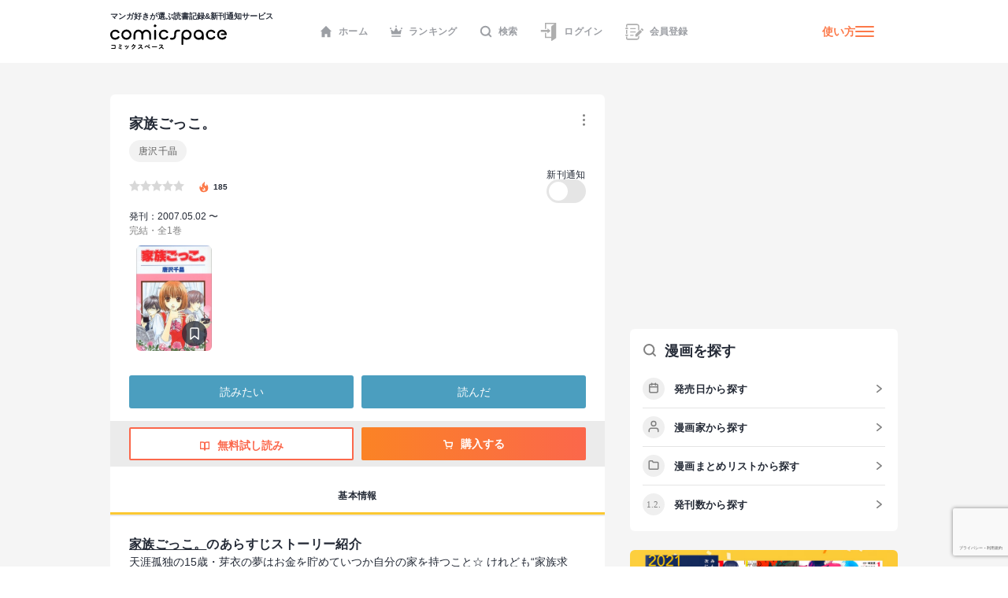

--- FILE ---
content_type: text/html; charset=utf-8
request_url: https://www.google.com/recaptcha/api2/anchor?ar=1&k=6LcNU5QqAAAAAK-eELBKoZhdHcWxdAiRtz_JrCKP&co=aHR0cHM6Ly9jb21pY3NwYWNlLmpwOjQ0Mw..&hl=ja&v=PoyoqOPhxBO7pBk68S4YbpHZ&size=invisible&anchor-ms=20000&execute-ms=30000&cb=gnvpdqvdis2v
body_size: 48895
content:
<!DOCTYPE HTML><html dir="ltr" lang="ja"><head><meta http-equiv="Content-Type" content="text/html; charset=UTF-8">
<meta http-equiv="X-UA-Compatible" content="IE=edge">
<title>reCAPTCHA</title>
<style type="text/css">
/* cyrillic-ext */
@font-face {
  font-family: 'Roboto';
  font-style: normal;
  font-weight: 400;
  font-stretch: 100%;
  src: url(//fonts.gstatic.com/s/roboto/v48/KFO7CnqEu92Fr1ME7kSn66aGLdTylUAMa3GUBHMdazTgWw.woff2) format('woff2');
  unicode-range: U+0460-052F, U+1C80-1C8A, U+20B4, U+2DE0-2DFF, U+A640-A69F, U+FE2E-FE2F;
}
/* cyrillic */
@font-face {
  font-family: 'Roboto';
  font-style: normal;
  font-weight: 400;
  font-stretch: 100%;
  src: url(//fonts.gstatic.com/s/roboto/v48/KFO7CnqEu92Fr1ME7kSn66aGLdTylUAMa3iUBHMdazTgWw.woff2) format('woff2');
  unicode-range: U+0301, U+0400-045F, U+0490-0491, U+04B0-04B1, U+2116;
}
/* greek-ext */
@font-face {
  font-family: 'Roboto';
  font-style: normal;
  font-weight: 400;
  font-stretch: 100%;
  src: url(//fonts.gstatic.com/s/roboto/v48/KFO7CnqEu92Fr1ME7kSn66aGLdTylUAMa3CUBHMdazTgWw.woff2) format('woff2');
  unicode-range: U+1F00-1FFF;
}
/* greek */
@font-face {
  font-family: 'Roboto';
  font-style: normal;
  font-weight: 400;
  font-stretch: 100%;
  src: url(//fonts.gstatic.com/s/roboto/v48/KFO7CnqEu92Fr1ME7kSn66aGLdTylUAMa3-UBHMdazTgWw.woff2) format('woff2');
  unicode-range: U+0370-0377, U+037A-037F, U+0384-038A, U+038C, U+038E-03A1, U+03A3-03FF;
}
/* math */
@font-face {
  font-family: 'Roboto';
  font-style: normal;
  font-weight: 400;
  font-stretch: 100%;
  src: url(//fonts.gstatic.com/s/roboto/v48/KFO7CnqEu92Fr1ME7kSn66aGLdTylUAMawCUBHMdazTgWw.woff2) format('woff2');
  unicode-range: U+0302-0303, U+0305, U+0307-0308, U+0310, U+0312, U+0315, U+031A, U+0326-0327, U+032C, U+032F-0330, U+0332-0333, U+0338, U+033A, U+0346, U+034D, U+0391-03A1, U+03A3-03A9, U+03B1-03C9, U+03D1, U+03D5-03D6, U+03F0-03F1, U+03F4-03F5, U+2016-2017, U+2034-2038, U+203C, U+2040, U+2043, U+2047, U+2050, U+2057, U+205F, U+2070-2071, U+2074-208E, U+2090-209C, U+20D0-20DC, U+20E1, U+20E5-20EF, U+2100-2112, U+2114-2115, U+2117-2121, U+2123-214F, U+2190, U+2192, U+2194-21AE, U+21B0-21E5, U+21F1-21F2, U+21F4-2211, U+2213-2214, U+2216-22FF, U+2308-230B, U+2310, U+2319, U+231C-2321, U+2336-237A, U+237C, U+2395, U+239B-23B7, U+23D0, U+23DC-23E1, U+2474-2475, U+25AF, U+25B3, U+25B7, U+25BD, U+25C1, U+25CA, U+25CC, U+25FB, U+266D-266F, U+27C0-27FF, U+2900-2AFF, U+2B0E-2B11, U+2B30-2B4C, U+2BFE, U+3030, U+FF5B, U+FF5D, U+1D400-1D7FF, U+1EE00-1EEFF;
}
/* symbols */
@font-face {
  font-family: 'Roboto';
  font-style: normal;
  font-weight: 400;
  font-stretch: 100%;
  src: url(//fonts.gstatic.com/s/roboto/v48/KFO7CnqEu92Fr1ME7kSn66aGLdTylUAMaxKUBHMdazTgWw.woff2) format('woff2');
  unicode-range: U+0001-000C, U+000E-001F, U+007F-009F, U+20DD-20E0, U+20E2-20E4, U+2150-218F, U+2190, U+2192, U+2194-2199, U+21AF, U+21E6-21F0, U+21F3, U+2218-2219, U+2299, U+22C4-22C6, U+2300-243F, U+2440-244A, U+2460-24FF, U+25A0-27BF, U+2800-28FF, U+2921-2922, U+2981, U+29BF, U+29EB, U+2B00-2BFF, U+4DC0-4DFF, U+FFF9-FFFB, U+10140-1018E, U+10190-1019C, U+101A0, U+101D0-101FD, U+102E0-102FB, U+10E60-10E7E, U+1D2C0-1D2D3, U+1D2E0-1D37F, U+1F000-1F0FF, U+1F100-1F1AD, U+1F1E6-1F1FF, U+1F30D-1F30F, U+1F315, U+1F31C, U+1F31E, U+1F320-1F32C, U+1F336, U+1F378, U+1F37D, U+1F382, U+1F393-1F39F, U+1F3A7-1F3A8, U+1F3AC-1F3AF, U+1F3C2, U+1F3C4-1F3C6, U+1F3CA-1F3CE, U+1F3D4-1F3E0, U+1F3ED, U+1F3F1-1F3F3, U+1F3F5-1F3F7, U+1F408, U+1F415, U+1F41F, U+1F426, U+1F43F, U+1F441-1F442, U+1F444, U+1F446-1F449, U+1F44C-1F44E, U+1F453, U+1F46A, U+1F47D, U+1F4A3, U+1F4B0, U+1F4B3, U+1F4B9, U+1F4BB, U+1F4BF, U+1F4C8-1F4CB, U+1F4D6, U+1F4DA, U+1F4DF, U+1F4E3-1F4E6, U+1F4EA-1F4ED, U+1F4F7, U+1F4F9-1F4FB, U+1F4FD-1F4FE, U+1F503, U+1F507-1F50B, U+1F50D, U+1F512-1F513, U+1F53E-1F54A, U+1F54F-1F5FA, U+1F610, U+1F650-1F67F, U+1F687, U+1F68D, U+1F691, U+1F694, U+1F698, U+1F6AD, U+1F6B2, U+1F6B9-1F6BA, U+1F6BC, U+1F6C6-1F6CF, U+1F6D3-1F6D7, U+1F6E0-1F6EA, U+1F6F0-1F6F3, U+1F6F7-1F6FC, U+1F700-1F7FF, U+1F800-1F80B, U+1F810-1F847, U+1F850-1F859, U+1F860-1F887, U+1F890-1F8AD, U+1F8B0-1F8BB, U+1F8C0-1F8C1, U+1F900-1F90B, U+1F93B, U+1F946, U+1F984, U+1F996, U+1F9E9, U+1FA00-1FA6F, U+1FA70-1FA7C, U+1FA80-1FA89, U+1FA8F-1FAC6, U+1FACE-1FADC, U+1FADF-1FAE9, U+1FAF0-1FAF8, U+1FB00-1FBFF;
}
/* vietnamese */
@font-face {
  font-family: 'Roboto';
  font-style: normal;
  font-weight: 400;
  font-stretch: 100%;
  src: url(//fonts.gstatic.com/s/roboto/v48/KFO7CnqEu92Fr1ME7kSn66aGLdTylUAMa3OUBHMdazTgWw.woff2) format('woff2');
  unicode-range: U+0102-0103, U+0110-0111, U+0128-0129, U+0168-0169, U+01A0-01A1, U+01AF-01B0, U+0300-0301, U+0303-0304, U+0308-0309, U+0323, U+0329, U+1EA0-1EF9, U+20AB;
}
/* latin-ext */
@font-face {
  font-family: 'Roboto';
  font-style: normal;
  font-weight: 400;
  font-stretch: 100%;
  src: url(//fonts.gstatic.com/s/roboto/v48/KFO7CnqEu92Fr1ME7kSn66aGLdTylUAMa3KUBHMdazTgWw.woff2) format('woff2');
  unicode-range: U+0100-02BA, U+02BD-02C5, U+02C7-02CC, U+02CE-02D7, U+02DD-02FF, U+0304, U+0308, U+0329, U+1D00-1DBF, U+1E00-1E9F, U+1EF2-1EFF, U+2020, U+20A0-20AB, U+20AD-20C0, U+2113, U+2C60-2C7F, U+A720-A7FF;
}
/* latin */
@font-face {
  font-family: 'Roboto';
  font-style: normal;
  font-weight: 400;
  font-stretch: 100%;
  src: url(//fonts.gstatic.com/s/roboto/v48/KFO7CnqEu92Fr1ME7kSn66aGLdTylUAMa3yUBHMdazQ.woff2) format('woff2');
  unicode-range: U+0000-00FF, U+0131, U+0152-0153, U+02BB-02BC, U+02C6, U+02DA, U+02DC, U+0304, U+0308, U+0329, U+2000-206F, U+20AC, U+2122, U+2191, U+2193, U+2212, U+2215, U+FEFF, U+FFFD;
}
/* cyrillic-ext */
@font-face {
  font-family: 'Roboto';
  font-style: normal;
  font-weight: 500;
  font-stretch: 100%;
  src: url(//fonts.gstatic.com/s/roboto/v48/KFO7CnqEu92Fr1ME7kSn66aGLdTylUAMa3GUBHMdazTgWw.woff2) format('woff2');
  unicode-range: U+0460-052F, U+1C80-1C8A, U+20B4, U+2DE0-2DFF, U+A640-A69F, U+FE2E-FE2F;
}
/* cyrillic */
@font-face {
  font-family: 'Roboto';
  font-style: normal;
  font-weight: 500;
  font-stretch: 100%;
  src: url(//fonts.gstatic.com/s/roboto/v48/KFO7CnqEu92Fr1ME7kSn66aGLdTylUAMa3iUBHMdazTgWw.woff2) format('woff2');
  unicode-range: U+0301, U+0400-045F, U+0490-0491, U+04B0-04B1, U+2116;
}
/* greek-ext */
@font-face {
  font-family: 'Roboto';
  font-style: normal;
  font-weight: 500;
  font-stretch: 100%;
  src: url(//fonts.gstatic.com/s/roboto/v48/KFO7CnqEu92Fr1ME7kSn66aGLdTylUAMa3CUBHMdazTgWw.woff2) format('woff2');
  unicode-range: U+1F00-1FFF;
}
/* greek */
@font-face {
  font-family: 'Roboto';
  font-style: normal;
  font-weight: 500;
  font-stretch: 100%;
  src: url(//fonts.gstatic.com/s/roboto/v48/KFO7CnqEu92Fr1ME7kSn66aGLdTylUAMa3-UBHMdazTgWw.woff2) format('woff2');
  unicode-range: U+0370-0377, U+037A-037F, U+0384-038A, U+038C, U+038E-03A1, U+03A3-03FF;
}
/* math */
@font-face {
  font-family: 'Roboto';
  font-style: normal;
  font-weight: 500;
  font-stretch: 100%;
  src: url(//fonts.gstatic.com/s/roboto/v48/KFO7CnqEu92Fr1ME7kSn66aGLdTylUAMawCUBHMdazTgWw.woff2) format('woff2');
  unicode-range: U+0302-0303, U+0305, U+0307-0308, U+0310, U+0312, U+0315, U+031A, U+0326-0327, U+032C, U+032F-0330, U+0332-0333, U+0338, U+033A, U+0346, U+034D, U+0391-03A1, U+03A3-03A9, U+03B1-03C9, U+03D1, U+03D5-03D6, U+03F0-03F1, U+03F4-03F5, U+2016-2017, U+2034-2038, U+203C, U+2040, U+2043, U+2047, U+2050, U+2057, U+205F, U+2070-2071, U+2074-208E, U+2090-209C, U+20D0-20DC, U+20E1, U+20E5-20EF, U+2100-2112, U+2114-2115, U+2117-2121, U+2123-214F, U+2190, U+2192, U+2194-21AE, U+21B0-21E5, U+21F1-21F2, U+21F4-2211, U+2213-2214, U+2216-22FF, U+2308-230B, U+2310, U+2319, U+231C-2321, U+2336-237A, U+237C, U+2395, U+239B-23B7, U+23D0, U+23DC-23E1, U+2474-2475, U+25AF, U+25B3, U+25B7, U+25BD, U+25C1, U+25CA, U+25CC, U+25FB, U+266D-266F, U+27C0-27FF, U+2900-2AFF, U+2B0E-2B11, U+2B30-2B4C, U+2BFE, U+3030, U+FF5B, U+FF5D, U+1D400-1D7FF, U+1EE00-1EEFF;
}
/* symbols */
@font-face {
  font-family: 'Roboto';
  font-style: normal;
  font-weight: 500;
  font-stretch: 100%;
  src: url(//fonts.gstatic.com/s/roboto/v48/KFO7CnqEu92Fr1ME7kSn66aGLdTylUAMaxKUBHMdazTgWw.woff2) format('woff2');
  unicode-range: U+0001-000C, U+000E-001F, U+007F-009F, U+20DD-20E0, U+20E2-20E4, U+2150-218F, U+2190, U+2192, U+2194-2199, U+21AF, U+21E6-21F0, U+21F3, U+2218-2219, U+2299, U+22C4-22C6, U+2300-243F, U+2440-244A, U+2460-24FF, U+25A0-27BF, U+2800-28FF, U+2921-2922, U+2981, U+29BF, U+29EB, U+2B00-2BFF, U+4DC0-4DFF, U+FFF9-FFFB, U+10140-1018E, U+10190-1019C, U+101A0, U+101D0-101FD, U+102E0-102FB, U+10E60-10E7E, U+1D2C0-1D2D3, U+1D2E0-1D37F, U+1F000-1F0FF, U+1F100-1F1AD, U+1F1E6-1F1FF, U+1F30D-1F30F, U+1F315, U+1F31C, U+1F31E, U+1F320-1F32C, U+1F336, U+1F378, U+1F37D, U+1F382, U+1F393-1F39F, U+1F3A7-1F3A8, U+1F3AC-1F3AF, U+1F3C2, U+1F3C4-1F3C6, U+1F3CA-1F3CE, U+1F3D4-1F3E0, U+1F3ED, U+1F3F1-1F3F3, U+1F3F5-1F3F7, U+1F408, U+1F415, U+1F41F, U+1F426, U+1F43F, U+1F441-1F442, U+1F444, U+1F446-1F449, U+1F44C-1F44E, U+1F453, U+1F46A, U+1F47D, U+1F4A3, U+1F4B0, U+1F4B3, U+1F4B9, U+1F4BB, U+1F4BF, U+1F4C8-1F4CB, U+1F4D6, U+1F4DA, U+1F4DF, U+1F4E3-1F4E6, U+1F4EA-1F4ED, U+1F4F7, U+1F4F9-1F4FB, U+1F4FD-1F4FE, U+1F503, U+1F507-1F50B, U+1F50D, U+1F512-1F513, U+1F53E-1F54A, U+1F54F-1F5FA, U+1F610, U+1F650-1F67F, U+1F687, U+1F68D, U+1F691, U+1F694, U+1F698, U+1F6AD, U+1F6B2, U+1F6B9-1F6BA, U+1F6BC, U+1F6C6-1F6CF, U+1F6D3-1F6D7, U+1F6E0-1F6EA, U+1F6F0-1F6F3, U+1F6F7-1F6FC, U+1F700-1F7FF, U+1F800-1F80B, U+1F810-1F847, U+1F850-1F859, U+1F860-1F887, U+1F890-1F8AD, U+1F8B0-1F8BB, U+1F8C0-1F8C1, U+1F900-1F90B, U+1F93B, U+1F946, U+1F984, U+1F996, U+1F9E9, U+1FA00-1FA6F, U+1FA70-1FA7C, U+1FA80-1FA89, U+1FA8F-1FAC6, U+1FACE-1FADC, U+1FADF-1FAE9, U+1FAF0-1FAF8, U+1FB00-1FBFF;
}
/* vietnamese */
@font-face {
  font-family: 'Roboto';
  font-style: normal;
  font-weight: 500;
  font-stretch: 100%;
  src: url(//fonts.gstatic.com/s/roboto/v48/KFO7CnqEu92Fr1ME7kSn66aGLdTylUAMa3OUBHMdazTgWw.woff2) format('woff2');
  unicode-range: U+0102-0103, U+0110-0111, U+0128-0129, U+0168-0169, U+01A0-01A1, U+01AF-01B0, U+0300-0301, U+0303-0304, U+0308-0309, U+0323, U+0329, U+1EA0-1EF9, U+20AB;
}
/* latin-ext */
@font-face {
  font-family: 'Roboto';
  font-style: normal;
  font-weight: 500;
  font-stretch: 100%;
  src: url(//fonts.gstatic.com/s/roboto/v48/KFO7CnqEu92Fr1ME7kSn66aGLdTylUAMa3KUBHMdazTgWw.woff2) format('woff2');
  unicode-range: U+0100-02BA, U+02BD-02C5, U+02C7-02CC, U+02CE-02D7, U+02DD-02FF, U+0304, U+0308, U+0329, U+1D00-1DBF, U+1E00-1E9F, U+1EF2-1EFF, U+2020, U+20A0-20AB, U+20AD-20C0, U+2113, U+2C60-2C7F, U+A720-A7FF;
}
/* latin */
@font-face {
  font-family: 'Roboto';
  font-style: normal;
  font-weight: 500;
  font-stretch: 100%;
  src: url(//fonts.gstatic.com/s/roboto/v48/KFO7CnqEu92Fr1ME7kSn66aGLdTylUAMa3yUBHMdazQ.woff2) format('woff2');
  unicode-range: U+0000-00FF, U+0131, U+0152-0153, U+02BB-02BC, U+02C6, U+02DA, U+02DC, U+0304, U+0308, U+0329, U+2000-206F, U+20AC, U+2122, U+2191, U+2193, U+2212, U+2215, U+FEFF, U+FFFD;
}
/* cyrillic-ext */
@font-face {
  font-family: 'Roboto';
  font-style: normal;
  font-weight: 900;
  font-stretch: 100%;
  src: url(//fonts.gstatic.com/s/roboto/v48/KFO7CnqEu92Fr1ME7kSn66aGLdTylUAMa3GUBHMdazTgWw.woff2) format('woff2');
  unicode-range: U+0460-052F, U+1C80-1C8A, U+20B4, U+2DE0-2DFF, U+A640-A69F, U+FE2E-FE2F;
}
/* cyrillic */
@font-face {
  font-family: 'Roboto';
  font-style: normal;
  font-weight: 900;
  font-stretch: 100%;
  src: url(//fonts.gstatic.com/s/roboto/v48/KFO7CnqEu92Fr1ME7kSn66aGLdTylUAMa3iUBHMdazTgWw.woff2) format('woff2');
  unicode-range: U+0301, U+0400-045F, U+0490-0491, U+04B0-04B1, U+2116;
}
/* greek-ext */
@font-face {
  font-family: 'Roboto';
  font-style: normal;
  font-weight: 900;
  font-stretch: 100%;
  src: url(//fonts.gstatic.com/s/roboto/v48/KFO7CnqEu92Fr1ME7kSn66aGLdTylUAMa3CUBHMdazTgWw.woff2) format('woff2');
  unicode-range: U+1F00-1FFF;
}
/* greek */
@font-face {
  font-family: 'Roboto';
  font-style: normal;
  font-weight: 900;
  font-stretch: 100%;
  src: url(//fonts.gstatic.com/s/roboto/v48/KFO7CnqEu92Fr1ME7kSn66aGLdTylUAMa3-UBHMdazTgWw.woff2) format('woff2');
  unicode-range: U+0370-0377, U+037A-037F, U+0384-038A, U+038C, U+038E-03A1, U+03A3-03FF;
}
/* math */
@font-face {
  font-family: 'Roboto';
  font-style: normal;
  font-weight: 900;
  font-stretch: 100%;
  src: url(//fonts.gstatic.com/s/roboto/v48/KFO7CnqEu92Fr1ME7kSn66aGLdTylUAMawCUBHMdazTgWw.woff2) format('woff2');
  unicode-range: U+0302-0303, U+0305, U+0307-0308, U+0310, U+0312, U+0315, U+031A, U+0326-0327, U+032C, U+032F-0330, U+0332-0333, U+0338, U+033A, U+0346, U+034D, U+0391-03A1, U+03A3-03A9, U+03B1-03C9, U+03D1, U+03D5-03D6, U+03F0-03F1, U+03F4-03F5, U+2016-2017, U+2034-2038, U+203C, U+2040, U+2043, U+2047, U+2050, U+2057, U+205F, U+2070-2071, U+2074-208E, U+2090-209C, U+20D0-20DC, U+20E1, U+20E5-20EF, U+2100-2112, U+2114-2115, U+2117-2121, U+2123-214F, U+2190, U+2192, U+2194-21AE, U+21B0-21E5, U+21F1-21F2, U+21F4-2211, U+2213-2214, U+2216-22FF, U+2308-230B, U+2310, U+2319, U+231C-2321, U+2336-237A, U+237C, U+2395, U+239B-23B7, U+23D0, U+23DC-23E1, U+2474-2475, U+25AF, U+25B3, U+25B7, U+25BD, U+25C1, U+25CA, U+25CC, U+25FB, U+266D-266F, U+27C0-27FF, U+2900-2AFF, U+2B0E-2B11, U+2B30-2B4C, U+2BFE, U+3030, U+FF5B, U+FF5D, U+1D400-1D7FF, U+1EE00-1EEFF;
}
/* symbols */
@font-face {
  font-family: 'Roboto';
  font-style: normal;
  font-weight: 900;
  font-stretch: 100%;
  src: url(//fonts.gstatic.com/s/roboto/v48/KFO7CnqEu92Fr1ME7kSn66aGLdTylUAMaxKUBHMdazTgWw.woff2) format('woff2');
  unicode-range: U+0001-000C, U+000E-001F, U+007F-009F, U+20DD-20E0, U+20E2-20E4, U+2150-218F, U+2190, U+2192, U+2194-2199, U+21AF, U+21E6-21F0, U+21F3, U+2218-2219, U+2299, U+22C4-22C6, U+2300-243F, U+2440-244A, U+2460-24FF, U+25A0-27BF, U+2800-28FF, U+2921-2922, U+2981, U+29BF, U+29EB, U+2B00-2BFF, U+4DC0-4DFF, U+FFF9-FFFB, U+10140-1018E, U+10190-1019C, U+101A0, U+101D0-101FD, U+102E0-102FB, U+10E60-10E7E, U+1D2C0-1D2D3, U+1D2E0-1D37F, U+1F000-1F0FF, U+1F100-1F1AD, U+1F1E6-1F1FF, U+1F30D-1F30F, U+1F315, U+1F31C, U+1F31E, U+1F320-1F32C, U+1F336, U+1F378, U+1F37D, U+1F382, U+1F393-1F39F, U+1F3A7-1F3A8, U+1F3AC-1F3AF, U+1F3C2, U+1F3C4-1F3C6, U+1F3CA-1F3CE, U+1F3D4-1F3E0, U+1F3ED, U+1F3F1-1F3F3, U+1F3F5-1F3F7, U+1F408, U+1F415, U+1F41F, U+1F426, U+1F43F, U+1F441-1F442, U+1F444, U+1F446-1F449, U+1F44C-1F44E, U+1F453, U+1F46A, U+1F47D, U+1F4A3, U+1F4B0, U+1F4B3, U+1F4B9, U+1F4BB, U+1F4BF, U+1F4C8-1F4CB, U+1F4D6, U+1F4DA, U+1F4DF, U+1F4E3-1F4E6, U+1F4EA-1F4ED, U+1F4F7, U+1F4F9-1F4FB, U+1F4FD-1F4FE, U+1F503, U+1F507-1F50B, U+1F50D, U+1F512-1F513, U+1F53E-1F54A, U+1F54F-1F5FA, U+1F610, U+1F650-1F67F, U+1F687, U+1F68D, U+1F691, U+1F694, U+1F698, U+1F6AD, U+1F6B2, U+1F6B9-1F6BA, U+1F6BC, U+1F6C6-1F6CF, U+1F6D3-1F6D7, U+1F6E0-1F6EA, U+1F6F0-1F6F3, U+1F6F7-1F6FC, U+1F700-1F7FF, U+1F800-1F80B, U+1F810-1F847, U+1F850-1F859, U+1F860-1F887, U+1F890-1F8AD, U+1F8B0-1F8BB, U+1F8C0-1F8C1, U+1F900-1F90B, U+1F93B, U+1F946, U+1F984, U+1F996, U+1F9E9, U+1FA00-1FA6F, U+1FA70-1FA7C, U+1FA80-1FA89, U+1FA8F-1FAC6, U+1FACE-1FADC, U+1FADF-1FAE9, U+1FAF0-1FAF8, U+1FB00-1FBFF;
}
/* vietnamese */
@font-face {
  font-family: 'Roboto';
  font-style: normal;
  font-weight: 900;
  font-stretch: 100%;
  src: url(//fonts.gstatic.com/s/roboto/v48/KFO7CnqEu92Fr1ME7kSn66aGLdTylUAMa3OUBHMdazTgWw.woff2) format('woff2');
  unicode-range: U+0102-0103, U+0110-0111, U+0128-0129, U+0168-0169, U+01A0-01A1, U+01AF-01B0, U+0300-0301, U+0303-0304, U+0308-0309, U+0323, U+0329, U+1EA0-1EF9, U+20AB;
}
/* latin-ext */
@font-face {
  font-family: 'Roboto';
  font-style: normal;
  font-weight: 900;
  font-stretch: 100%;
  src: url(//fonts.gstatic.com/s/roboto/v48/KFO7CnqEu92Fr1ME7kSn66aGLdTylUAMa3KUBHMdazTgWw.woff2) format('woff2');
  unicode-range: U+0100-02BA, U+02BD-02C5, U+02C7-02CC, U+02CE-02D7, U+02DD-02FF, U+0304, U+0308, U+0329, U+1D00-1DBF, U+1E00-1E9F, U+1EF2-1EFF, U+2020, U+20A0-20AB, U+20AD-20C0, U+2113, U+2C60-2C7F, U+A720-A7FF;
}
/* latin */
@font-face {
  font-family: 'Roboto';
  font-style: normal;
  font-weight: 900;
  font-stretch: 100%;
  src: url(//fonts.gstatic.com/s/roboto/v48/KFO7CnqEu92Fr1ME7kSn66aGLdTylUAMa3yUBHMdazQ.woff2) format('woff2');
  unicode-range: U+0000-00FF, U+0131, U+0152-0153, U+02BB-02BC, U+02C6, U+02DA, U+02DC, U+0304, U+0308, U+0329, U+2000-206F, U+20AC, U+2122, U+2191, U+2193, U+2212, U+2215, U+FEFF, U+FFFD;
}

</style>
<link rel="stylesheet" type="text/css" href="https://www.gstatic.com/recaptcha/releases/PoyoqOPhxBO7pBk68S4YbpHZ/styles__ltr.css">
<script nonce="uSdVkfbS1Q9Sf9OuHUANcA" type="text/javascript">window['__recaptcha_api'] = 'https://www.google.com/recaptcha/api2/';</script>
<script type="text/javascript" src="https://www.gstatic.com/recaptcha/releases/PoyoqOPhxBO7pBk68S4YbpHZ/recaptcha__ja.js" nonce="uSdVkfbS1Q9Sf9OuHUANcA">
      
    </script></head>
<body><div id="rc-anchor-alert" class="rc-anchor-alert"></div>
<input type="hidden" id="recaptcha-token" value="[base64]">
<script type="text/javascript" nonce="uSdVkfbS1Q9Sf9OuHUANcA">
      recaptcha.anchor.Main.init("[\x22ainput\x22,[\x22bgdata\x22,\x22\x22,\[base64]/[base64]/[base64]/KE4oMTI0LHYsdi5HKSxMWihsLHYpKTpOKDEyNCx2LGwpLFYpLHYpLFQpKSxGKDE3MSx2KX0scjc9ZnVuY3Rpb24obCl7cmV0dXJuIGx9LEM9ZnVuY3Rpb24obCxWLHYpe04odixsLFYpLFZbYWtdPTI3OTZ9LG49ZnVuY3Rpb24obCxWKXtWLlg9KChWLlg/[base64]/[base64]/[base64]/[base64]/[base64]/[base64]/[base64]/[base64]/[base64]/[base64]/[base64]\\u003d\x22,\[base64]\\u003d\\u003d\x22,\x22XH7Dr8OuV8Orw7nCmDgwJAbCkwXDl8Kfw7rCrsOXwqHDlQM+w5DDg37Cl8Okw4wCwrjCoV8UEMKEN8KYw4zDvcOEBSbCjkx9w6LDo8OvwoNww4rDqV3DpMKxegMwASoqXmQZc8KTw47Cl3V/bsOaw6EbJsK/RGPCnMOjwqrCq8OIwpdsN3YBJVxqdDxBB8OFw7YIECLCocO3GsORw448eXLDviLCpXjCscKHwpDDvHNKYHUtw7F/DhzDuC1Ywq0LGMKTw4PDsBrCncOXw4J0wqXDqMKVVsKMS3vClsOaw7zDh8O0csO+w7vChcKDw7wHwqAYwpphwpvCt8O3w6sDwqnDlsKPw4rCtAl4AsOKVMOkW0/Ds2MWw6vCgVoxw4jDhwV0wrk3w5rCqybDilpAKcK+wpheFMOXHsKlPsKkw682w7rCnEXCu8OnM2omMQfDjV/CiwpswrBeZ8OdAEJUXcOowpfCpTlEwoBEwqfChCFgw6DDqUg5QAfCvMO6wowgfcO3w6DCn8OgwptTMXXDiVkJPV87HcOcA3dCfXDDtcObaBMvenJlw5XCucORwqjCvMO/[base64]/CsTN0KmTDrsK4woLDpmjDhsOFETjDp8OSDEJlw5VCw5jDhcKMYU3CrMO3OxoQQcKqMw3DgBXDl8O6D23CjyMqAcKzwpnCmMK0V8OMw5/CuiVdwqNgwpdDDSvCq8O3M8KlwpNDIEZEIStqKsKpGChnaD/DsQV9AhxfwprCrSHCqMK0w4zDksOxw4AdLAvCmMKCw5EjRCPDmsOudgl6wrAsZGp8DsOpw5jDvsKzw4FAw5E9XSzCvnRMFMKhw4dEa8Kkw4AAwqBCbsKOwqAmEx80w7ZgdsKtw4B0wo/CqMKjIk7CmsK/VDsrw6wWw71PZS3CrMObAF3DqQgtBiw+QBwIwoJJRCTDuCPDp8KxAxN5FMK9HMK2wqV3VzLDkH/Ckmwvw6MMdGLDkcO2wqDDvjzDssOUYcOuw5QjCjVYJA3DmjdmwqfDqsOvBSfDsMKpGBR2AsOew6HDpMKBw4vCmB7CpMOAN1/CtsKiw5wYwqrCkA3CkMOkB8O5w4YDJXEWwrbCiwhGXDXDkAwddgAew6oXw7XDkcOXw5EUHAUHKTkewpDDnU7Cl2QqO8K1HjTDicO7RBTDqj7DhMKGTDhTZcKIw6TDuFo/w5PCiMONeMO5w4PCq8Osw598w6bDocKdQizCsmRMwq3DqsOjw7cCcSTDicOEd8Kqw6MFHcO0w6XCt8OEw7rCg8OdFsO5wrDDmsKPYzoHRClbIGEAwr0lRxNBGnEQDsKgPcO/VGrDh8O7MGMVw5TDpTLCgcKBGsOFJcOJwojDrk4DdgQRw75bHsKtw70mHcOxw7PDq0DCiDoUw47DnE1ew7FQLlxewpnCs8OOHU3DmcKnSsOGQ8K/T8Oyw5XClSXDmsKYPcOMAWjDjhLCpMOKw67ClT5qBcO0w5peNVxmU2jDqU0Re8Kfw5IGwqE5SmbCt0jCg0EAwpFuw7vDu8O8wr7CusOoI3xrwqIvTsKseno6IzzConpqfw52wrwKSmcWVFUiVW5+MgcJw5k3I2DCgMOjecOBwr/DnyDDnsOqO8KiOFFTwrjDp8K1ekoRwrQ4QsKgw6/Cm1bCksOafSLCscK7w4bDsMOzwoI2wrHCvcOGeW9Pw4PClELCoinCmmgwTxQzbw8JwrXCksObwow4w5LCgcKBc0fDocKZbATCtVHCmS3Dnx1kw5oCw5rChCI8w6/ChSZkAUzCrAQebkrDtkI6w4bCicOwO8OrwqTCnsKXFcKwAsKhw6phw70/wpvCriDCtQRPwr7CpD9zwoDCmRDDr8ODE8OETFlAAMOuCRkdwrnCl8KJw6sGHcOxQGzCgWXDmDDCkcKNCSZ8dsOaw7fCqF7CtsOdwpDChHp3fDzCiMK9w6nDiMKtwp7Cq0xNwq/Di8Kswp0Jw6Z0w4sxOQw7w4jDiMOTHgzClMKhfWjDgB3CksOAOkpdwowEwpVhw6hlw5TDgl8Iw5gCdcOxw7ZowpDDuxx8bcKMwrLDg8OIOMO2aiQobFQ7WzLCjcODEMO0CsOWw7MtdsOMCcOya8KkKcKMw47CkVbDmV9QfQDCpcK6VijDosOFw53ChMO/QC7CncKqejcBfRXDhzdMwrDCl8Ozc8OeR8KBw6XDuRDDmkxmw6TDrcOpOTTDo18jWB/[base64]/[base64]/[base64]/ZMOBw5vCnMKwBT9hwrw/wpHCtzoRcVjCtE01woJ1wp9MWmQbP8OQwoPCh8Kbw4BkwqXCssORDSfCt8K+wrEdwpvDjF/Cj8KQRSvClcOowqByw4YAw4nCtMKKwpJGw4nCkkfCu8Ovw41+a0TCisK3SVTDrmY0Qk3CvsOYAcKcYsK+w55RBcODw7l9RWwkJi3CoQYVHRV5w793emo7bhcCFjkbw5g5w54Qwo4Wwp7Cpyk6w6I/w6FVbsOPw5MtCMKGPcOkw51vw4t3T01BwoxYEcOaw5RowqbDgG1Cw701a8K3exJ6wp7CtsOVXMOVwrsTDwUcSsK2Ml/[base64]/DjcOcw47DjsKxwr7DtR/ClXhRKzA1wrjDnMODwqwPQlQeciPDm2c4YsKpw4Uaw7nDnMOWwrLCt8OUw5gxw7EgNcO9woE4w4gbIsOrwrHCsnnCi8O/[base64]/CmsK6bMKMGTcEXQbCr8OPYcK9Q2xXw4nCjTsmZcO9MwtJw4nDiMOST3TCt8K9w4ltJsKTbcOxwoNiw6lZT8Opw6s/[base64]/Cp1nDmsO6w6zDm8ORwobCrCLDsHXCl8OLwoNyYcKTw5kcwrTDqU1zw58IFQbCowbDvMOQwpY3JnfCtm/DscKCSWzDnGUdMX8uwokaI8KAw6XChsOEWcKDORRaewoZwrpSw7TClcO7OlREUcK0w6kxw4VEZkUOHVXDk8KCRAE/[base64]/HsOJC1xPWhABS0lkc8ORSMKTwqfCnMK1wqcIw4zCtcOjw4ZwcMORaMKXXcOSw5d7w4rCi8O9wrTDrcOjwqYIYUPCvQnCtsOcVHLCosK7w5fDrSfDok7Dg8Kdwo1lesOcXMOlw7rCnwPDhy1Pw5vDtcKQFsOzw7TCusO9w5t/[base64]/[base64]/RkDCj8OCEcOqZHx2NsOHw7wTw7EOw6LDmB/DvQRow4Y8W1vCjsK+wozDrMKtw5syayQGw5dFwrrDncO8w6kIwoY7wqvCokg/w6Bwwo9ow5Yjw6xxw6PCmcK4FkPCl0RYwpZfdio9wqjCn8OXJsOrcV3CrsOSJMKiwprCh8Oua8KywpfDn8OAwrpOw6U5FMKzw4YVwrtdJGdaMH5RKcKSfmHDvcKiUcOEZsKFw6Mnw4x2bCQNZcOdwqLDsDkZCMKOw6TCscOgw7/DhQccwp/CnQxrwoI1w4B6w4LDosOpwp4KbcKtZgxOdCfClXxyw51we2xQw4zDj8ORw5zCnyAgw57DoMKRdR7Cm8O2wqbDo8OrwqzDs1bDg8KNWMOLK8Kjw5DChsK0w6PCi8KPw47CisKJwr1PbhM+wp7DlUrCjz9KdcKuVMKmwobCvcOcw5MuwrbChsKDw78jcixBLR5IwqNjw6/[base64]/CgcKdNyTCqMObBBEzwrkJIR1/w58pSlXCgTHDihp0O8Owe8OWw7HDuWvDsMOTw5/DrGHDq23DnEPCp8Ozw7BPw6xIWHQ5GsK5wrHCjyrCusONwq3Ckx1KN0d/Vj/DmmdNw5nDvARKwoBnBwTClcKWwrzDlcO9EXzCnxLDmMKlF8O3GV82w7nCtcOYwpjDry1rIsKpdcOwwobDh1/CvBzCtl/ChS/DiHBwF8OmEUN2YBEdwppdY8OZw6kmTcKMUBZ8XjbDhgrCpMKHKwvCmFAGG8KfO3bDt8OlKG/Cr8O5fsOcNiQGw6rCpMOeYy7CtsOWLVnDm2MbwodXwoZlwoYIwqYRwpNhTyjDu3/DjMOVGwEwNRzCnMKUwpkuE3PDosOrLi3CjC7Ci8KcE8OgEMKyIcKaw7FCwpzCoH7DlyzCqz0bwqjDtsKYcRkxw7hwYsKQUcOQwqYsQsOsERwXTDQYwqwtGhzCqwDCrsOwUmvDjsOkwpLDoMK9LxsuwoPClcKFw5/CqwTCoA0mPQBtB8O3H8O5CMO0XsKPwpocwrnCisOAKsK0VD7Dj3EtwoE5TsKew5vDoMKfwqkFwptHNCDCt1jCoCTDrWXCuTxKwqQzH2QuOER2wo0OW8KVwrDCtEPCpsO8I2TDhzPDvQzCm3VdbEUxcDYqw4xnA8KkbMOAw65GeF/[base64]/NcOww7cnJm1kWBDCt8OaW8OVWcKtE8OYw64+wqIQw5zCusKjw5A0Am7Cu8K9w7o7BVTDhcOuw6/DhsO1w41pwplzVErDixTCtR3CpcO8w5/CjiExdsKcwqLCumUiAzTCgwAFwpthTMKmal9NSnjDqzlHw4drwqnDhDDCh3cWwoJyBEnCjCHClsOowo5INSXDqcKDwqfChsOjw5Ymc8OSbRHDt8OeHyU5w44PTzc8X8OOIMKhN0HDqBgXVjTCtFkOw61IIlzDt8Ojd8Ohwp/DozXCjMOmwo7ClMKJFyMGwq/CmsKBwoRvwoV2BMOQT8OCRMOBw6NzwofDjhvCk8OMEQfCjmrCg8KDeEHCgMKzRsO1wo3CkcOuwqs2wplxSEvDksO4FC0KwpLCvQbCln3Dn1kXPih3wp/DoVMUAUnDuG7DjMOoXjMlw6hZVyhmdsKjf8OSJFXCm2TDi8O8w44ww5tRWVguw60Bw6zCpF/CsE0cO8OsCmB7wr0Xe8KhHsO8w6fCkiV/w6tvw6rChVXCsHfDqcOiEmDDliLCn3Vmw4wSdjTDpsK6wpUKNsOFw67DlXDCsF/CjAAva8OUfMK+TsOKAH4VLlN1wpY0wrzDqw4tNMKWwpPDgMK2wrw+TsOSEcKvw6wVw7YkEcOawrnDhxnDiiDCq8O7NxHCv8KTTsKkwrzCokQiNUPDuS/CusKJw69/[base64]/CkcKbVwY3w4XDjT1Dw57CjiJwWUoJwpd4wplMN8OaBnzChFbDisKnwrfCrUVlw7bDnMKBw6zDuMOAfcKkeDHDicKQw4XDgMKZw7pBw6TDnjUxKBNrw5jCvsK3DBdnS8Kjw58YcFfCkcKwC0zDtx9SwpkZw5R/w5BCSxIswrvDucKnXz7DvzEdwqHCowpLe8K4w4PCrcOww6xgw5t0fMOdDnXCpibDomc6DMKjw7MDw6DDuRtgw49xfsO2wqHCgsKqVXjDri4Fwo7Ckmwzw6xXMnHDmArCpcK6w4fCpWjCsRrDqAUnR8KswpvDicKuw5HCo3w/w4rDssKPLyvCrsKlw7DCksOiCyctw5LDjT8FPlUow6rDgMOTwoDCsUFUJ23Dih3DkMKCAcKbGWV/w6/DncK4CMKKwo1aw7p4wqzCvk/Csmo4PwHCgsKPesK1w4duw5XDriLDgnMTw6rChEDCuMOYBFEvPiJhdVrDq3V6wqzDq2/[base64]/CtjbCtyzDsg7DgHjDvMOPJg9OXBwUwp7Dtn8Uw77CkcOaw78zwojDpcOkW08Dw7BlwppSecKUJ3rCl2HDr8K/anFhHEvCkMKYfiPDrHoew48Ew6sbIBYcPnjCssKkf37DrMK4R8KsTsO1woN7TMKqbXMmw4nDklDDkSMAw7EhFQVOwqhAwojDvWLDqj8nKGZfw7/[base64]/CvRrDisKUXcO/woHCrsKiw5g9DRzDrC5Swop1wpdHwodqw6JUJcKCNSDCmcOaw6zCicKiVUZJwqZSWxBHw4rDv3bCoUMxZsO7OkTDglvDtsKQwpzDmQgJw6jCj8KSw61uR8K/wrvDpjTDv1XDpDgHwq3DlU/Dk3EsLcK/[base64]/CtcO6w5fDscOxcMKJw40gw4lBWQE/OX53wrvCvsKKGgEcP8OXwo3Cg8OGwqU4wozCuEU3NMKLw5J9cxnCssK9w73ClF7DkDzDqcKAw5RqRCdfw4s9w5TDu8Kiw4dEw4/Dlh4+w4rCoMO9LEZrwr11w60lw5gIwroIKsOXwo5UeWQqOE/[base64]/[base64]/wq3ClxPClcKkw4jChWYJc8KaC3ZTKcKlBMOewo7Cl8KAw7Euw6PDq8OKV1fDv2xgwofDlVJeZMKfwrt2w7nCrxvDnXJjXgEiw7bDu8OIw7pCwpkkworDmcK2BnXCsMKgwqlmwrElTsKCa0jCl8Kkwr/CiMKKw73DqmYjwqbDsUAGw6QMbxLCusOcJC1HQQEYOsKCZMKgBVJSEsKcw5/DlUNewrQWHmbDqUAFw6DCiVrDsMKHCz5Ew6rClVsJwr7CvkFWPmLCmS3DnyrCqsOkwo7Dt8O5SWTDsj3DgsOmAxVDwojCmXVMw683EsK2LcONeRdmwrFIfMKCPHUdwrI8wq7DgMKvEcOpfgTCpjzCmVfDtHXDnsOIw4nDnMObwr5RQMOyCBN3dnoyGj/CsE/DmS/ClXvDknACGcKnHsKFw7TDmx3DunTDjsKQXSbDpMKAD8OgwqjDr8KQWsK6E8KFw6U9DEILw6fDsnfCqsKVw5DCkz/CmnLDiCFqw4TCmcOQwoQwVMKPw5nCsxrDosO1aQjDuMO/woM4fBN/EcKIG0Jmw4d/ecO/w5/CvsKgcsK2w5rCk8K/wo7CsCpywqJVwpAiw63ChMO6H2PDhX/DuMKwTRhPwp1XwrkhLcKUH0MwwqrCpcOIw5ALLgA4bsKrS8O9ScKGeDEmw79Gw54HTsK1PsOJL8OPV8O6w4FZw7nCrsKSw5PCqk4+EMONw7YKw7HCqcKXw6Elw6VtBU9qbMO9w7RVw58ZWGjDkEDDtcOlGB/Dp8Otw6nClBDDhAZUXysiLFPCmE3CssKqXRN9wqrDksKBdRIEJsO6M10owqtjw7FbIsOPw77CtAotwq0ONUDDsxPCj8Ocw7wnEsOtbMKSwqY1aFfDvsKlw4XDu8OPw7/Dv8KbITvDtcKnFMKvw4MgInF7CzLCksK/[base64]/ChlxbwoUEwq7CssK/F8O5w7AUwqdMW8OXw4xfwq04w6zDhX/CkcKuw6AEHXlIwplaE1jCkEXDqHQEdQ9dwqERETdGwos+IMOgLcKlwoLDnFLDnsKnwq/DpsKSwrpYcCbCokZPwodZJsKcwqfCs3E5J3nCnsKeG8OKJgYNw4fCqU3CgWVcwodgwq/Cn8O/ZzByAXIMaMOVfMOicsObw63CisOYw5A1wqodTWbCq8OqAxgzwpLDqcKsTAYnZ8KlDX/CmVhVwq4UAsKCw7BWwqw0M2ZLUD1nwrAhFcK/w47CsT89dhjCtMKEQhnCiMOiw4kTZzZZQWDDtzXDtcOKw5PDo8OXP8Otw7pVw73CjcONeMOLIMOtXh5iw4wNJMOPwpwyw5zConDCksK9FcKtw77Ck0rDsk/CisKhQGkWwpkcfT/Cr2DDmDjChcKVCTRBwrbDjmrDqsO2w5fDm8KRLQcpV8O/wpXCpwDDkMKPCUVrw7kkwq3Dh0fDvCRxE8OAw4nDtsK8YWfDlMOBZ2zCscKQRiLCiMKaYnXCmXRqNcKzRMKZwqLCgsKbwpHCp1TDl8Kiwqd6c8OAwqR4wpHCr33CrQ/Dg8KCGwnCnSnCisOsJmHDpsO9w5HChn1DBsOUThfDrMOIa8KOJ8K+w7xDw4BSwrnDjMOgwq7Cj8OJwrR9wrjChMOUwpzDqHHCp3REAgJiQzdEw6RgOMODwosgwqTDoVYkIVHDnHskw7o1wpdKwq7DuSjCh30+w4TCtCEawrPDmyjDt0NJwqV2w5wFw7A/TV7Cn8KLVcOIwpnCj8OFwq5PwqdMNTAKQmt2VnLDsBRac8KSw5PClQh7EBvDmyIuasKAw4DDpMKDQMOkw6NAw7YGw5/Cq0Fiw5Z6KhROdSJJFsObVcKJwqZZwqfDqMKSwpdSFsKQwplBDMOAwokrIAUBwrh5wqPCjsO7KMObwqvDm8O5w6zCt8OUYWcEGDvDix1VMcO1wrLDsS/Drw7ClgDCqcODwrUoCQ/Di1/DkMO6TcOqw5wcw6khwr7CgsOrwplLcGXCjVVubjsOwqfDucK6LsO1wqTCshh7woAlJBHDvcOWX8OqMcKHeMKjw4DCg1NWw6XCo8K/wrdNwoLCl3rDqcKzZsO/w6Zqw6jCsCTChmRsRBHDgcKtw7NmdWzDo03DsMKhfGfDtC8XOyvDsy7DgMO8w5M4XxFzD8OzwpvColdbwqDCrMOAw7E8wptew40swpQMLcKLwpvCvsOEw7EHDwpxc8KJdWrCo8K6D8O3w5d0w5Y1w497a20uwpPCgcOLw4/Dr3sIw7RMwoNfw6cPw47CkBvCuFfCr8K2albChMOoIC7Cu8KSCDbCtMKIZFdMV0ogwqjCphswwqAHw481woVYwqFadDrChH8SNsOCw6PDssOQY8K3DjTDl3cIw5RxwrnCkcOwS2VTw4HDgcKxYDLDnsKQw4jCjm/DicKpwq4IOcK0w6NsVRnDmcOHwrTDrybCugzDkcOxAXnDncO7XHjCvMK+w4o6wrrCvSpew6DChl3DvAHDgsORw6HDrDIjw7jCucKdwoPDnH7ClsK7w7rDnsO1UMKRIScjBcKBaBRAOn4kwp1Pwp3DmkXClk3DpMObMyLDhhTCtsOmO8K7wp7CksKrw6sAw4/DnlbCjVwpFWE5wq/ClzzDmsOBworCg8OTb8OYw4E8AjBCwqcgMkV6PmVyRMOQZBjCv8K3eD4nwo8Jw7DDhMKrVsKaQmPCjBNpw6MRC0rCmCMbB8OvwoHDtkXCrG91A8O9XghRwrHCkEAOw6FpacOpwobDnMK2IMOGwp/[base64]/IcOVwpgVBwUSfMODw61BKgvDvMOHD8KYw6LDsWozRyPCrToIwopvw5rDliLCpBIYwqHDmcKew4kawrPCvWAaJ8OzKG4XwoBZDMK5YSPDhMKIeinCoVMgwqdnSMK4B8Oxw4ZnK8Keew7DvH50wpMIwrV0dCZxUcK/acKvwpdKScKHTcO6VmIqwqzDix/DjMKNwrNjLHgZVRABw5PDn8O2w5TCgsOTV2PDnFJsasK3w5cOe8Oiw57CpBU2wqfCn8KkJQp5woMZU8O5CMKaw4JUPlfDuGNEcMOZAg/CncKCCMKfHXbDnXDCqsKweBAQw4FewrLCu3PChgzCrwPCpsOPwqjCisK2JMOTw59rJcOTwp0/wplpR8OvPiPCtzwjwozDhsK2w6jCtUPCj1DCtjVwL8KsSMKfEEnDpcOYw5Nnw4AOVxjCvAvCkcKLwrzCiMKqwr/DvMKwwpDCmHbDp2EZCQHDo3E2w4bClcOuVWVtTTIkwpnClMKYw7JuHsOmHsK1UWwmw5LDtcOOwoHDjMKDYz3Dm8O0w6R/wqTCqzMAUMKBw4gxWjvDr8OoTsOdNFHDmH0bch5COMOXPsKdwoAqVsOgwofCsBA9w5XCo8OYw53Dh8Kzwr/[base64]/DqMO1VcKTw4DDhXVcJm7CqMO6bUHCuEtiw7/Dn8Ktf23CncOpwqobwo8PYMOmGsOyfCjDmn7Ct2ZWwoR2P2zCpsKnwovChMOuw77Cm8OSw7AqwqlFwpPClsK0wrnCr8OTwpokw7nCuhDDhUZ3w4/DqMKPw5XDnMOXwqvDm8K1TUfCjMKxXl0KdcKhDcKxXhPCjsOawqpJw6/Dq8KVw4zDmCwCasKjB8OkwpDCosKaKVPCmB9HwqvDl8KQwrDDjcKiwog7woxdwpTCg8OXw4TDpMOYHcO0f2PDtMKZCcKcD1bDmMKkFnvCmsOYG3HCnsKuQMOHRMONwrQmw7wLwplNwp3CvBLCmsONC8K5w53DhRnDsSU/CgPChngUM13CvjvCtmbDjC/CmMK/[base64]/DuABewqYSw7DCtMOYFDILWMKWTRvDoy/CiylUVj03woMkwozClF3CvzXDvXkuwqzDqTrDtVRswq0MwrXCkiHDv8KAw44cGRU6McKGw7PClcOGw7PDqMODwp/CvFI7X8OMw59Uw4fDh8K1KXRcwqLDsHElQsK2wqHDpMOAKMO1w7MoEcOJUcKLekoAw5MsJ8Kvw7jDlwrCjMO2bgIKVhwTw4vCjTN0w7HDkyQNAMOmw6lFFcOQw6bDiArCiMKbwrPCqUl/DXXDsMK4HwLDrjNUeiDCncOcw5DDh8OjwoXDuwDCtsKydQTCsMK2w4kcw7fCvD1awp4ZQsKtcsKBw6/Cv8KYch5jw4vDlBhPYz15UMOGw4RQdcOiwqDCmFjDpzJpe8OgIQPCmcORwq/DtcKXwonDl0NWVSUqewlSNMKaw5p/bHDDiMKeKcKLQyHCjDbCnWTClMK6w5LCiC3Du8K1wpbCgsOCNMOnE8OkME/Cg0YTPcKgw6nCk8O1w4LCmsKVw59bwptdw6bDksKXQMKcwrHCp27Cq8ObSm3DkMKnwo8nIl3CusK4AMKoGcKJw73DvMO9ZE/[base64]/DhcKmw7FvAcK0wp7Dh2bDq3zDl8Kichh1IsO7woHCqcKcDHgXw6jCpsK7wqBMKcOWw6jDu2pyw7PDvAkwwr/DkDUjwqh2HsK4wpIJw4l2dMK7ZXzCoxJCecKrworCpMOmw43CvsOxw4FhSjXCosORworCnSxMccOZw6g+TsOJw4EVf8OXw4HDkgFjw4Zkwo3ClyYbdsOIwqrCsMO/LcKRwprDqcKlcsOHwpfClzcNdGEeSXLCpMOvw4lrGcOSNDdKw4bDsGLDhjDDt2kGa8OEw7oTQ8KSwrYzw7DDisOgN2XDg8KPd3zCnT7CusOpMsOqw5zCo1sRwq/[base64]/ChcKANcO2w5DCtMK5wqUuwrg2WhvDoMKrS1rCqDjCrFIxZht0U8O9wrbCsnFxa0zDh8KuHMOxNcOOD2QNSEQWLw/ClFnDl8Kfw7rCuMK7w6lNw7rDnyHChwDCki/CtMKdw6XCosKhwqY0wrF9Fh1BM1JBw4vCmljDrTXCpRzCksK1IBhSVHl5wqUmw7NcScK/w4JYTmDCicKZw6vChMKSScO1ZMKCw4fCucKRwrfDqGjCucO/w5DCicKwIE4UworCtcK3woPDvTZAw5HDkcKHw7jCrBwOw6kmIMOyDwXCrMKlw6wPdcO8Z3rDoG0+BkZyQMKgw4dZCyPDjHfCkQRpJF9KfTXDmsOAw5LCuSDCgBEEUy1HwrwKJnofwpfCvcK2w7pNw4hMwqnDtsKUwpgWw49Dwp7CkCXCkm/DncK2wovDiBfCqEjDpsOFwpMNwoltwo95FcKXwpXCsXBXU8Kow6VDLsKlDsODVMKLShFvAcKhKMOpSVd5eCwXwp9zwprDqCs/Y8O1XmcKwr13MEHCpB7Ct8ONwqY2wpvCj8KtwprDpH/Dp1gZwo8ofMOQw7NMw77DksOCFsKSw5nCgD0dwq1JH8Kkw5QNSlUSw6rDrsKnA8OYw5kaSA/CmcO5SsKmw5jCusO9w6Z/CMO6wpvCv8K6RsKXex3DgsObwrbCvSDDtSrCs8Kswo3ChsO2V8O2wrjCq8O1Tl3CmGbDhyvDq8OowqMawoPDtwgvw413wpJ4CMKOwrzCoQzDtcKlIMKIcB5+F8K4NyDCsMOqLxVHKcOOLsKcw4Fkwq/Ci1BIGcOewrNvUXrDncO+w5nCh8OmwrZfwrPCr2AaVMK/[base64]/CmMOqUsOcwqAxw7NGw7ludnfCq31XBzVtWX3DgHbDksO/w70jwozDmMKUSsKww7cCw6vDuHvDpALDlyBSR3NnAMObDm1hw7TCrn5pLsOsw6FkXWTCt3ppw64ww7ZjKSrCsCQsw7PClcKowoBuTMKFwp4bL2HDlywAOFZiw73CtMKoaiAQw7TDnsOvwqvCucOiGMKAw6rDnsOKw6N+w63CnMOTw4w5wp/[base64]/CgzAJw4YEwrd9w79Fw6DCuzjDlm4/w6/CmljDnMOwbE8Qw4dmwrsRwqMVQMKdwrYzQsOpw7bCp8OyeMKCUXNGwrHDhcOGfSZoXy3CnMKXwo/CiAzDk0HDrsKwEWvCjMOJwq7DtQcgaMKVwp14Qy4xWMOHw4LDgw7Dqyokwo4FO8KyExIQw7nDuMOxFCYYS1fDrsK2TyXCjSjCicOCWMOCfzg/w5tHBcKbwqPCnWxofsOIZMKNEmXDosOYwoQvwpTDhiLDt8OZw7QjS3MAw4nDg8KlwqExw5VpC8OhSj4zwpPDgcKUH0rDsTbDpV5ZTcOGwoZZEMOBWXJrw6DDqhoyF8KMVsODwqDDksOJEMKQwp3Dh0zCu8O3BnVbUxYhd0vDnj3DjMKhH8KPH8OBT3/Dkl8Vdi1/FMKGw69tw7zCvVQxLAlsUcOGw70fWWEdag5GwooKwrYBcXJVAcK2wph2wqMuSlphDE1zLBjCkMO4MXgLwqLCoMK2CsKTC1jDiQzCrAxDSgPDqMKgYcKqTMO2wo/[base64]/w5nCtDbDpcKFw7HDu8K1wpgowppCV25mw4fCiCxPXMKQw6LCjcKxacOqw7LDjcKwwpVuRUghPsKEI8KUwqEEPcOEFMOXC8O6w6nDjFzComLDvcOPw6jChMKTwrMiO8OdwqbDqHQxKjbCgz0aw7swwognwqXDlnLCrsO/w6XDhlBJwoLChcO2PwPClMOIw454wrfCrxNQw61vwp4jw7Bow53DrsOQUMKswoQNwp1FOcKMBsO+cBjCm2TDrsO3dMKqXsKxwpJ7w59EOcOCw78Nwrpcw4g1KMKSw5/ChsOnHXdfw6UMwoDDp8OdM8O5w5TCv8KpwoNswo/DiMKAw6zDl8OoEi0Aw7ZUw6YCHylow6ZkCsOrPMOHwqZkwo5OwonCjMOTwqoyCsOJwrfCrMK3YmbCqMKpF20Uw6JPBm/CicO2LcOZwpTDu8KDw4rDmHt1w6PDpcO+wrAZw4XDuzPDn8OIwo/CoMKGwpUQFxnCsnd+WsOxRsKWXMKIJsOSbsO6w4ZmIADDosKEXsOzcAx3L8K/w6hIw6PCjMKWwps9w5DDv8OLw7XDl2tcYyAObAFTHxzDssO/w73DrsOYRC1iDjXCk8K6PTdbw6ATHFIcw7o/DTJXK8OZw6rCggwvUMOQd8OzUcKTw7x8wrzDjTt7w5/DqMOWbcKuPMK5LsOpwqtRTRjCujrCs8Omd8OFGwrDmEsyKSB7wp8fw6vDi8Okw7Z+WsObwqxWw7XCoSVEwqHDuyzDu8OzGSZ7wrt0LWNMw77Cr3rDisKmDcKPVAkXdcKMwqXCpzrDnsKPdMKvw7fCsV7Dpgt/MMKIf2XCkcKGw5oIw7fDnzLClEFQw5FBXBLCkMKDXcO1w7TDhAtwHzJCRMOnJcKaA0zDrMOnEsOWw68Fb8Kvwqh9XMOTwqgvUmbDo8OYw6nDsMO4w5w6Dg5GwqPCm0g4RiHCvy8Vw4hFwpzDky5xwpAuHXtcw5ISwq/DtsK5w7bDgihZwrAnJsKOw6cWG8KswrrCvsK/Z8Kjw411V1wxw5/[base64]/w70NwqATw5XCs8K2KgA+Fy7Dq2hcVMO3EMOkKXrCrcO4enhTw7HDuMOXw53CsnjDt8KHYho8w5FWwrvCiBfDvMOaw7PCk8K/w7zDjsKNwr9KRcKTB1BNwrI3dnxBw746wpTCpsOkw6BXGMOrLcONOsOFMVnCmhTDmhkfwpLCvcOQYQ84T2XDjQsDKlnCjMKocHTDrAnDmW/[base64]/Di8KtPF9HO3jCixx+w5NZw5vClMOQw4rDv2rDgsOFK8O9w7LDiDgHwo7DtX/[base64]/DoRRdwpHDlXcAw4FpS3RSw6DCsh7Dl8KeARJoIFLCi17DrMKyAlfCmMOkw5FlIwZewowOU8KVEsKqw5BVw6koTMOtYcKfwoxzwrLCoUHCpcKgwot0b8Kyw75zb2/CrWoeG8O9WsOwWMOeecKfZmvDoQrDunjDsVvDgh7Dn8Otw7ZjwphwwqXCn8KLw4XCu3d4w6QAA8KxwqTDu8K0wq/Cox4jZMKma8Krw4cSEB3DncOkwrQWG8K+ecOFDXvDqMKLw6xeFm5Xb2jCnwfCosKBZS/DlFArwpPCrBvCjBfDt8K8UVXDiH7CvcOPaEoYwpAew54aVcOmY1t3w5DCuHvClsKLNFPCu17Ckx5jwprCkmDCiMO7woLCgzhwScK8UcKIw7BwasKEw74aD8KnwoLCvQt8biElBU/DqApcwoQYV30qaQMmw612woXDi0cyBcKfakXDvz/DjwLDjMKuS8KXw5xzY3o8wooddUMbe8KhXW1vwoLDoB9iwq9NZMKJNR1wDMOLw5nDj8OBwo7Di8OAaMOVwrM3Q8KHw6HDlcOJwonDkWskdSPDtGkPwp7Cq2PDhSwHwog3dMOHwrTDisKEw6/Ci8OILV7DjSAjw4rCrsOlJ8OBwqkdw5zDrWjDrwHDq3zCol5pUMO/DCfDtDIrw7rDjXgawpZDw4Z0H1vDnsOQKsKuS8KfesO8TsKpQMO5cC9yJsKsc8OATFhCw5jDnBXCgnPCnGLCjUrDkDo6w4UkJcKMclQhwqTDiQNQG0LCk3kzwpHDlHTDl8Kyw6PCoWQKw7DCvUQ3wonCp8OIwqDDi8K0ZDDDh8O1aR4qwq8SwoN/wqrDlWbCugzDh19uBMKVw5oyLsKGw6wiDkHCgsKXbzR8dcKuw6rDiDvCtTc1Al5fw6rCjMKLPcOIw7k1woZ+wqJYw5xcVMO/[base64]/[base64]/DsTQVwrvCssO4acK6wonDqkvCisKBwrbDvcKfDGzCtMOiHmwsw5ESJnLCusOKw6TCtsOkNkB3w7klw5TDswJ7w6sLXnTCozNhw77DulDDpR/DtMKwQz7DtsOEwpvDkcKCw48ZTzFXw5kEC8ODM8OmGmfCgMK7woHCkMOIBsOMwpMDC8OpwpPChcKTwqllMcOTBcOFDSLCv8KNwp0Ywo57wqvDikXCvMOuw4bCjSrDn8KUwq/DusKjPMOfC3p1w7XDhzo/asKSwrPDscKAw4zCisKnWcKIwoDDs8OhOsO5wr3CssKgwoPDji0yLxF2w6fCkhrDj18qw5BYPghDw7Q1eMOywpoXwqPDsMKaO8KsE1N8RVDDuMOyBSlzbMKGwp4pHcOaw4vDt3QbfcO5CsOXw5vCix7DjMOYwok9WMOcwoPDsSZUw5TClsOFwrg0XiJWdsO7RQ/CiU8AwrsgwrLCli7CgjDDqcKlw4wJwp/Dk0LCs8K5w5vCsDHDnsKLRcOOw6oWd37ChcKdTBgKwo1iw4PCqMKcw7nDp8OUYsK/wrlxMSDDiMOQd8KiRcOaVsOpwofCvxLCicKXw4fCgFB4EEYEwrlocw/CqsKJC25NMWNewq53w5rCkcK4CjnCgsKwODvDpcOVw7fDgQbCiMOySMOYVcK2wqYSwpJvw77CqS3CnnrDtsK4w7l/A19vHsOWwpnDpFLDgsKJBTDDuXA7wqnCocOLwqYOwrXCpMOvwrLDjQ7DuCQ6XUvCigcvJcOQSMO6w5cYDsKITMOxQEg9w57Dt8KiQRHCi8KKwoMvTS/[base64]/CiC3DjgbDkwzDiMKgw67ChCx3wqo7G8OBwqrCoHTDmsOlbsOTwr/CpgYENXzDlcO4w6jDv081IXLCqcKOZsKnw550wpnCu8KueFTDjULDkBrDocKQwpPDoFJFe8OmEMOgOMK1wo5wwpzCpSzDoMOkw4gXAsKFesKJKcK/AcKlwqBGwrt/woJ2VsK+woLDisKBw5FfwqrDosKmw4pQwp1Bwowmw5XDpWtIw4QswrrDocKIwrPClhvCh2fCryPDsx/DksOKwqfDsMKlwp9BLwg4Gh1MSSnCoALDusO4w7HDm8KKQ8KJw5Fcah7DjxJxFQ/[base64]/ChwLDq0BMEikXW0HCuBhWAMOuw5XDhXjCg8KDVsO4IcO5w6DDh8KFPMKSw4F2wrzDnSfCpcK7Sz8MLjw4wrksLQMWw7kZwrp+IMK4HcOawrQXEFDCqCHDsl/DpsOOw4tNWihEwozCtsK+BMO5AcK5wrvChMOfYARVNALCv3rChMKRRMODXMKNDlDCisKHRMOpWsKlMMO/w6/DpzrDuGYhQ8OuwovCkjTDhi8KwqnDiMOrw47CssK/DnTCuMKXwoYGw5LCr8O5w7bDnW3DssKHwpfDiB3CrcK1w5fDm1zDgcKvSjHCssKTw4vDiH/Dhi3Dlwoow6VdGsOXfMOPwqnChz/Co8OIw69wbcKxwr3Cj8K+ZkoXw53DrV3CtsKMwqZXwr0zZsKVfcKmWMKMZzkHw5AkK8KZwqHDkzTCnB51wqvCoMK/FMOhw6ApGsOveSVXwphywoQaQ8KCGcKSU8O4QlZQwrzCksOPYW88eVF/PntsQDXDjEMsH8KCVcONwrzDv8KwZhBLcsK5Bj8wWsOIw77CtwgXwpdfQ0nDoRZ0K2TCgcO3wprCv8O+XFfCiS9fYBDDgCXCnMKkAgHDmFAFwpPDnsKiwpfDnmTDrmMFwpzDtcOPwqAiw7fCscO9fsOCI8KBw4XCssOcGSg3AULCj8OIBMOuwogtJsKvIH3DicO/HMKHcRjDkgvCo8Odw6fCuFjCjMK3FsOdw7jComIQNDLDswgDworDvsKhVsOFbMKHPsOtw4LDkz/DlMOHwqHDoMOuJDJpwpLChcOEwq3DjyoMHsKzwrPCtzgCwrnDgcKkwr7Cu8OpwpTCrcOIOMOrw5bClWvDtjzDlDhdwopxwpjDvB00wr/Dh8OQw4/DuTYQQD10XcKoR8KGFsOuc8ONCAxzwqQzw6Mlwrk+NV3DrE8tG8KDdsKGw6kew7TDsMKAVVzDpxUiw5sAwp/[base64]/w5AWwrXCs0zCmBLCosO1UcKCw40te8ONw6DDqcOXw4J8wqvDpmvDq15vSh4WFndCZMODa1vCrx3Dr8OCwojDisO3w4MPw7LCrRBIwrBbwqTDqMKDb1EXNMKgasONQsOLwqfDpsOBw7nCnG7DiwpLCcOzFcKhY8KdEcO6w6DDm2gwwpPCjXl/[base64]/CicKQw4/CoH3Dv8OkesKTw7DCksOqfxxgworDoMO2XkjDmVVdw5/[base64]/EcKmw6UYCcOSfcKXa8OPH14ywonCscK9NcKzWxxDJMOcMRvDrcOZw74PWT/DjXnCtxzDpsO+w5vDnQTCuTDCj8Owwrgvw5R1wqYZwpTCncKjwo/CmWBDw5Z7QXHDm8KNwqhwc1IsVkFtZ0/Du8KmUwNaK19MbsOxKsOVK8KXfQzCoMOFOxbDrsKtO8KCw47DljNbKz8xwogkFsO5wovChB1ODMOgVHDDmcOGwoFCw71/[base64]/Dq8O+FwchworDmDoIQ3g+Tmw9dRLDhBlJw5gzw5JpLMKdw4pYL8OHesKFwrFhw7Qlf1ZDwrnDkBtrw7EzK8O7w7cEw5/[base64]/Ch8Kfw4bDtTU+wqs4wqDDvsOzw6Uqw4LDjMOsfnUjwrlWdT1hwozCl1JCT8O5wozCgkNQKmHCj1Qrw73CoFhrw5jCjMOeXHVCdxHDij3CvTQ1Mj9+w7Ruwp8DS8KVwpPDk8KHZggIwpl0ATHCn8Kcw6wXw7pYw5nDmy/CosKaETLCghVVDMODTwXCmCksQsKZw7x1LFxJXMK1w4pRO8KkGcKzHXB+PA3DvcO3R8KeSXnCtMKFL3LCjV/DoW0gwrPDl003X8OEwoTDrWNfBzIow5TDjMOVYxcYZMOTGsOzwpHDvFfDtsOjaMO4w41pwpTCmsKAw7nCokLDg2fCoMKewoDCjBXCo3bDtcO3w4kAw746w7Fme051w6PDncOqw5sewpDCisK8XMOTw4ppLsO0wqcPP0TDpnV4w70Zw4gnw7hlwrfCgsO0CHvCh1/[base64]/DjMOIW2HDpXIHC8O5wq1TT31scRzDuMKSw5R2QsOOPnvCswDDu8K+w4NHwrx0wpvDogrDhk05wqHChcKzwrlPIcKPXcOJDCnCq8K+LVUTwpt1IlUlR0/ChsKZwo4UanR0CMKrwoPConjDuMKmw59Gw7lHwpLDisKgHGUvW8OhDAvCoxfDusOjw7REHnnCssK7Z1PDu8Kzw4JIw61bwqlxKFXDusOsGsKIV8KXX2tlwp/[base64]/CkCjCmMK3w6ZBWcOQwp0qwrgkw6bDgMKZCioEwq3CrFJNQ8OuO8O/KcOzwrrDmHYUJMKZwqzCmMKuGGlSwoHDrMO2wrUZbcOHw6nCgyQ8RX3DpTDDgcOFw5N3w6rDmcKaw63DsxLDr2PClTjDjcObwodTw6JgeMKvwq4AbAUqbMKUIm8pBcKXwpREw53DshLDt1fDk2/[base64]/[base64]/CkwzCrsKbNF3CnlDCh09+Lh0Yw5gWRcOvCsKhw47DhyHCgHXDtXVvaF86wpB9XsKkwqc0w6wrcA5IJcKKawbCosOBQgA7worDnX7CtUPDm27CqER/TX0Dw7wVw7zDhn7DuFzDtcOuwp8LwpLCjR0hFw9twp7Cjn4UIjBxOB/[base64]/CpVNZUSvCsCsoccOPbj3DrAcJUmfCm8K6WTfDqGE4wplON8OzV8KOw5XDpsO2woF6wrLClGLCjsK8wo7CrFkrw6/Cp8KFwpYVwpNGHcOJw60eAcOfa1wwwo7CucKqw4xUw5M1wp3Ck8OdbMOhEsK2N8KmA8OAw6gzNVHDgG3DrsK8w6EOWcOfUsKDCD/DocKPwrA8wq/CnR3Dn3rCj8Kcw5kJw64GcsKvwprDkcOBCsKkbsOVwoDDuEY7w69Yew5MwooVwoEzwrsrFg0cwrPChgcTesK6wrpyw6PClSfCghBPW2bDgUnCusOqwqJJwqfCtTrDiMOFwoLCocOPegt4wrLCicOQC8OBw5TDlwjCnXDCl8KUwovDtcKdL3/Di2LCn1jDl8KjAcO9SkRZc2IUwofCuDRCw6TCrsO/[base64]/Cmx/CtHjCliLDtzUow5NUw5LCpmnCmRRNQsKOeiwBwrjCrMOha2TDgxfCqsOTw70zwqoSw7NabwbChgnCo8KCw7Z1wp4kc1V8w44YZsOuTsO2PMORwq1rwoXCnS8kw4/Cj8KsRjvDq8Kpw7k3wp3Cn8KiLcOgT0HDpAHDryfDuUfCiRnDmVJjwrVuwq3CqsOgw7sKwqo3M8OoBDN6w4/Cl8Otw5nDnGJPwoQ5w4zCscOsw7leNH7CtsKgCsKCw70UwrXCgMO8EsOsbWlfwr4IOktgwpjDlRPCojrCocKww6w7J3rDqsKdH8OmwqJ2D3zDtcK7DcKMw53Cj8OYXcKbOi4PTMOfcDIPw6/CgMKNCcOMwr4eJsOrIE4kF11Xwr8dYMK5w77ClmvChznDrmsKwrnCvcO2w6/Cu8O8dMKFRQ89wro4w60MfMKMwopEJi5Iw4BRPnRGEMKVw5jCn8OpKsOYw5DDgVfDriLCmn3CgDt+C8KPw6Ehw4dOw5Alw7Mcw6PDoX3CkXZAYAVtRmvCh8OrbcKRfFnCnsOww71CAFweC8Ozwog9NnkwwrUtN8K1wqU7FBLCnk/Cj8KCw6JiWsKLFMOlwqrCtcOGwo0ADcOFd8OhZcOIwr0bAcOMMVt9JsOyLE/[base64]/DpiULwrhaHMOzE8OWwpROeBVCX8KZDhPCjQRibnPCn2HCimV1csOTwqbCgMKTRn9gwqcdw6YUw6tOHRstwoUuw5HCky/DncKJH1oxHcOuJCIOwqgAZnMHMz0TRQEeMsKXF8OJTsOEN1rCi1XDlShewqYWCRE2wonCq8K4w7nDssOuSnrDi0ZEwqF/wp9XS8OVCwPCrXpwd8OYHMOAw4TDvMKVCW9TI8KAFGFRwo7Cg3MSZH1PeRNRa0dtK8OgTMOVwqpTOcKTF8O/IcOwM8OCC8KeZ8KxB8KAw4sCwotEUcOkw4oeTRVDR1dUGcOGPiFxUAh1wpLDhMOEw4RGw5REw6ADwpZ1GANiV13Dp8Kfw4llGznDocOTAMO9w5PDlcOIHcK1WjPCj0/[base64]\x22],null,[\x22conf\x22,null,\x226LcNU5QqAAAAAK-eELBKoZhdHcWxdAiRtz_JrCKP\x22,0,null,null,null,1,[21,125,63,73,95,87,41,43,42,83,102,105,109,121],[1017145,507],0,null,null,null,null,0,null,0,null,700,1,null,0,\[base64]/76lBhnEnQkZnOKMAhnM8xEZ\x22,0,0,null,null,1,null,0,0,null,null,null,0],\x22https://comicspace.jp:443\x22,null,[3,1,1],null,null,null,1,3600,[\x22https://www.google.com/intl/ja/policies/privacy/\x22,\x22https://www.google.com/intl/ja/policies/terms/\x22],\x22rLNcBiTQ9ujjIJ9GZHrzsNepJ0ajgg0zdq+vGOHv6/4\\u003d\x22,1,0,null,1,1768759923598,0,0,[146,246],null,[27,100,95],\x22RC-OHYCy94YkPx_dA\x22,null,null,null,null,null,\x220dAFcWeA5XmqJ8mmJCl9oNGij8qDfTJkz29Z8kYcY8F2yFQj6sXT4OOvTs1lYO6-zx1B2Mj3MhTrnhnMl6_OlAuGJElD_Zj2Y-bA\x22,1768842723657]");
    </script></body></html>

--- FILE ---
content_type: text/html; charset=utf-8
request_url: https://www.google.com/recaptcha/api2/aframe
body_size: -249
content:
<!DOCTYPE HTML><html><head><meta http-equiv="content-type" content="text/html; charset=UTF-8"></head><body><script nonce="4ceJoG5keZswiP6BoUaKcQ">/** Anti-fraud and anti-abuse applications only. See google.com/recaptcha */ try{var clients={'sodar':'https://pagead2.googlesyndication.com/pagead/sodar?'};window.addEventListener("message",function(a){try{if(a.source===window.parent){var b=JSON.parse(a.data);var c=clients[b['id']];if(c){var d=document.createElement('img');d.src=c+b['params']+'&rc='+(localStorage.getItem("rc::a")?sessionStorage.getItem("rc::b"):"");window.document.body.appendChild(d);sessionStorage.setItem("rc::e",parseInt(sessionStorage.getItem("rc::e")||0)+1);localStorage.setItem("rc::h",'1768756326566');}}}catch(b){}});window.parent.postMessage("_grecaptcha_ready", "*");}catch(b){}</script></body></html>

--- FILE ---
content_type: application/javascript; charset=UTF-8
request_url: https://comicspace.jp/_next/static/chunks/webpack-0fb44830b99aa35c19db.js
body_size: 1519
content:
!function(e){function t(t){for(var n,o,i=t[0],c=t[1],l=t[2],s=0,d=[];s<i.length;s++)o=i[s],Object.prototype.hasOwnProperty.call(a,o)&&a[o]&&d.push(a[o][0]),a[o]=0;for(n in c)Object.prototype.hasOwnProperty.call(c,n)&&(e[n]=c[n]);for(f&&f(t);d.length;)d.shift()();return u.push.apply(u,l||[]),r()}function r(){for(var e,t=0;t<u.length;t++){for(var r=u[t],n=!0,o=1;o<r.length;o++){var c=r[o];0!==a[c]&&(n=!1)}n&&(u.splice(t--,1),e=i(i.s=r[0]))}return e}var n={},o={0:0},a={0:0},u=[];function i(t){if(n[t])return n[t].exports;var r=n[t]={i:t,l:!1,exports:{}},o=!0;try{e[t].call(r.exports,r,r.exports,i),o=!1}finally{o&&delete n[t]}return r.l=!0,r.exports}i.e=function(e){var t=[];o[e]?t.push(o[e]):0!==o[e]&&{4:1,98:1,99:1}[e]&&t.push(o[e]=new Promise((function(t,r){for(var n="static/css/"+({4:"styles"}[e]||e)+"."+{4:"c4b5b0da",98:"e0a91d49",99:"dc4ed566"}[e]+".chunk.css",o=i.p+n,a=document.getElementsByTagName("link"),u=0;u<a.length;u++){var c=(s=a[u]).getAttribute("data-href")||s.getAttribute("href");if("stylesheet"===s.rel&&(c===n||c===o))return t()}var l=document.getElementsByTagName("style");for(u=0;u<l.length;u++){var s;if((c=(s=l[u]).getAttribute("data-href"))===n||c===o)return t()}var f=document.createElement("link");f.rel="stylesheet",f.type="text/css",f.onload=t,f.onerror=function(t){var n=t&&t.target&&t.target.src||o,a=new Error("Loading CSS chunk "+e+" failed.\n("+n+")");a.request=n,r(a)},f.href=o,document.getElementsByTagName("head")[0].appendChild(f)})).then((function(){o[e]=0})));var r=a[e];if(0!==r)if(r)t.push(r[2]);else{var n=new Promise((function(t,n){r=a[e]=[t,n]}));t.push(r[2]=n);var u,c=document.createElement("script");c.charset="utf-8",c.timeout=120,i.nc&&c.setAttribute("nonce",i.nc),c.src=function(e){return i.p+"static/chunks/"+({4:"styles"}[e]||e)+"."+{4:"c95931bee8876a927ba5",98:"3830d019342c8588704b",99:"f17b0f81aab585825ee4"}[e]+".js"}(e);var l=new Error;u=function(t){c.onerror=c.onload=null,clearTimeout(s);var r=a[e];if(0!==r){if(r){var n=t&&("load"===t.type?"missing":t.type),o=t&&t.target&&t.target.src;l.message="Loading chunk "+e+" failed.\n("+n+": "+o+")",l.name="ChunkLoadError",l.type=n,l.request=o,r[1](l)}a[e]=void 0}};var s=setTimeout((function(){u({type:"timeout",target:c})}),12e4);c.onerror=c.onload=u,document.head.appendChild(c)}return Promise.all(t)},i.m=e,i.c=n,i.d=function(e,t,r){i.o(e,t)||Object.defineProperty(e,t,{enumerable:!0,get:r})},i.r=function(e){"undefined"!==typeof Symbol&&Symbol.toStringTag&&Object.defineProperty(e,Symbol.toStringTag,{value:"Module"}),Object.defineProperty(e,"__esModule",{value:!0})},i.t=function(e,t){if(1&t&&(e=i(e)),8&t)return e;if(4&t&&"object"===typeof e&&e&&e.__esModule)return e;var r=Object.create(null);if(i.r(r),Object.defineProperty(r,"default",{enumerable:!0,value:e}),2&t&&"string"!=typeof e)for(var n in e)i.d(r,n,function(t){return e[t]}.bind(null,n));return r},i.n=function(e){var t=e&&e.__esModule?function(){return e.default}:function(){return e};return i.d(t,"a",t),t},i.o=function(e,t){return Object.prototype.hasOwnProperty.call(e,t)},i.p="",i.oe=function(e){throw console.error(e),e};var c=window.webpackJsonp_N_E=window.webpackJsonp_N_E||[],l=c.push.bind(c);c.push=t,c=c.slice();for(var s=0;s<c.length;s++)t(c[s]);var f=l;r()}([]);